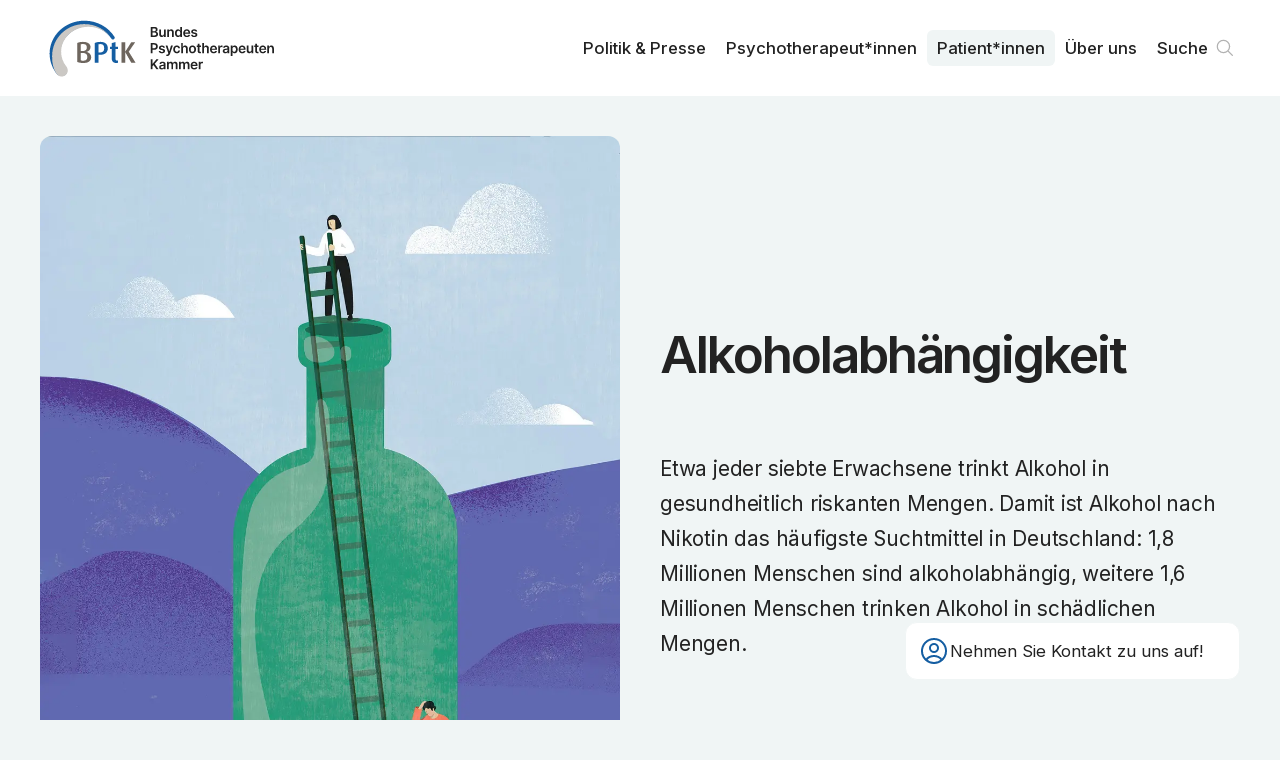

--- FILE ---
content_type: text/html; charset=utf-8
request_url: https://www.bptk.de/psychische-krankheiten/alkoholabhaengigkeit/
body_size: 10298
content:
<!DOCTYPE html><html lang="de"><head><meta charSet="utf-8" data-next-head=""/><meta name="viewport" content="width=device-width" data-next-head=""/><link rel="preload" href="/_next/static/media/bptk-bildmarke.338ed1bf.svg" as="image" data-next-head=""/><link rel="preload" href="/_next/static/media/bptk-wortmarke.6fec8bb9.svg" as="image" data-next-head=""/><title data-next-head="">Alkoholabhängigkeit – BPtK</title><meta name="description" content="Etwa jeder siebte Erwachsene trinkt Alkohol in gesundheitlich riskanten Mengen. Damit ist Alkohol nach Nikotin das häufigste Suchtmittel in Deutschland: 1,8 Millionen Menschen sind alkoholabhängig, weitere 1,6 Millionen Menschen trinken Alkohol in schädlichen Mengen." data-next-head=""/><link rel="canonical" href="https://www.bptk.de/psychische-krankheiten/alkoholabhaengigkeit" data-next-head=""/><meta property="og:type" content="article" data-next-head=""/><meta property="og:locale" content="de_DE" data-next-head=""/><meta property="og:url" content="https://www.bptk.de/psychische-krankheiten/alkoholabhaengigkeit" data-next-head=""/><meta property="og:site_name" content="BPtK" data-next-head=""/><meta property="og:title" content="Alkoholabhängigkeit" data-next-head=""/><meta property="og:description" content="Etwa jeder siebte Erwachsene trinkt Alkohol in gesundheitlich riskanten Mengen. Damit ist Alkohol nach Nikotin das häufigste Suchtmittel in Deutschland: 1,8 Millionen Menschen sind alkoholabhängig, weitere 1,6 Millionen Menschen trinken Alkohol in schädlichen Mengen." data-next-head=""/><meta property="og:image" content="https://api.bptk.de/uploads/ogimage_flasche_b6d1463135.jpg" data-next-head=""/><meta property="article:section" content="Psychische Krankheiten" data-next-head=""/><meta name="twitter:card" content="summary_large_image" data-next-head=""/><meta name="twitter:site" content="@site" data-next-head=""/><meta name="twitter:creator" content="@handle" data-next-head=""/><meta name="twitter:title" content="Alkoholabhängigkeit" data-next-head=""/><meta name="twitter:description" content="Etwa jeder siebte Erwachsene trinkt Alkohol in gesundheitlich riskanten Mengen. Damit ist Alkohol nach Nikotin das häufigste Suchtmittel in Deutschland: 1,8 Millionen Menschen sind alkoholabhängig, weitere 1,6 Millionen Menschen trinken Alkohol in schädlichen Mengen." data-next-head=""/><meta name="twitter:image" content="https://api.bptk.de/uploads/ogimage_flasche_b6d1463135.jpg" data-next-head=""/><link rel="icon" type="image/png" sizes="16x16" href="https://www.bptk.de/icons/favicon-16x16.png"/><link rel="icon" type="image/png" sizes="32x32" href="https://www.bptk.de/icons/favicon-32x32.png"/><link rel="apple-touch-icon" sizes="60x60" href="https://www.bptk.de/icons/apple-touch-icon-60x60.png"/><link rel="apple-touch-icon" sizes="76x76" href="https://www.bptk.de/icons/apple-touch-icon-76x76.png"/><link rel="apple-touch-icon" sizes="120x120" href="https://www.bptk.de/icons/apple-touch-icon-120x120.png"/><link rel="apple-touch-icon" sizes="152x152" href="https://www.bptk.de/icons/apple-touch-icon-152x152.png"/><link rel="apple-touch-icon" sizes="180x180" href="https://www.bptk.de/icons/apple-touch-icon-180x180.png"/><link rel="manifest" href="https://www.bptk.de/manifest.json"/><link rel="mask-icon" href="/icons/safari-pinned-tab.svg" color="#ffffff"/><meta name="msapplication-TileColor"/><meta name="msapplication-navbutton-color" content="#ffffff"/><meta name="msapplication-TileColor"/><meta name="theme-color"/><meta name="apple-mobile-web-app-title" content="BPtK"/><meta name="mobile-web-app-capable" content="yes"/><meta name="apple-mobile-web-app-status-bar-style" content="black-translucent"/><link href="icon/touch-icon-start-up-320x480.png" rel="apple-touch-startup-image"/><link rel="preload" href="/_next/static/media/83afe278b6a6bb3c-s.p.3a6ba036.woff2" as="font" type="font/woff2" crossorigin="anonymous" data-next-font="size-adjust"/><link rel="preload" href="/_next/static/chunks/833d7be78cf3ff12.css" as="style"/><link rel="stylesheet" href="/_next/static/chunks/833d7be78cf3ff12.css" data-n-g=""/><noscript data-n-css=""></noscript><script src="/_next/static/chunks/4a7d2b935920da2a.js" defer=""></script><script src="/_next/static/chunks/dacecbcb8589ffc0.js" defer=""></script><script src="/_next/static/chunks/f469c6bdce30310c.js" defer=""></script><script src="/_next/static/chunks/54911c9fd04721d3.js" defer=""></script><script src="/_next/static/chunks/f143e85af0965fac.js" defer=""></script><script src="/_next/static/chunks/c3f604223a40a69a.js" defer=""></script><script src="/_next/static/chunks/cc49d95e548161f0.js" defer=""></script><script src="/_next/static/chunks/turbopack-08f2c5bb156b66a3.js" defer=""></script><script src="/_next/static/chunks/bafa693b098e2ebe.js" defer=""></script><script src="/_next/static/chunks/0f226c713edfbe29.js" defer=""></script><script src="/_next/static/chunks/0059bebd528c29e5.js" defer=""></script><script src="/_next/static/chunks/turbopack-cb5e593edd2282f5.js" defer=""></script><script src="/_next/static/zKghLW8HcfId6KlJ8LRhD/_ssgManifest.js" defer=""></script><script src="/_next/static/zKghLW8HcfId6KlJ8LRhD/_buildManifest.js" defer=""></script></head><body><link rel="preload" as="image" href="/_next/static/media/bptk-bildmarke.338ed1bf.svg"/><link rel="preload" as="image" href="/_next/static/media/bptk-wortmarke.6fec8bb9.svg"/><div id="__next"><div class="fixed z-50 top-0 inset-x-0 bg-white print:bg-transparent font-sans inter_b9b6c3b4-module__GbT-rW__variable"><nav class="max-w-screen-3xl mx-auto transition-all sidepadding flex gap-sm justify-between items-start h-24 print:!h-16"><a class="sr-only absolute left-0 mr-c-2 top-1 z-50" href="#content">Zum Inhalt springen</a><a title="Zur Startseite navigieren" class="h-full flex gap-sm items-center group" href="/"><img alt="Signet der BundesPsychoTherapeutenkammen" aria-hidden="true" width="106" height="69" decoding="async" data-nimg="1" class="h-[60%] transition group-hover:scale-104 w-max" style="color:transparent" src="/_next/static/media/bptk-bildmarke.338ed1bf.svg"/><img alt="Signet der BundesPsychoTherapeutenkammen" aria-hidden="true" width="132" height="46" decoding="async" data-nimg="1" class="h-[45%] w-max transition print:!hidden" style="color:transparent" src="/_next/static/media/bptk-wortmarke.6fec8bb9.svg"/></a><ul class="hidden print:!hidden lg:flex h-full font-sans relative z-10 transition max-md:hidden gap-1 justify-self-end items-center"><li class="relative inline-block text-left group font-medium"><a class="inline-flex w-full font-md px-2.5 py-1.5 rounded-md group-hover:bg-offwhite group-hover:text-black transition-custom" href="/politik-und-presse/">Politik & Presse</a></li><li class="relative inline-block text-left group font-medium"><a class="inline-flex w-full font-md px-2.5 py-1.5 rounded-md group-hover:bg-offwhite group-hover:text-black transition-custom" href="/psychotherapeut-innen/">Psycho­therapeut*innen</a></li><li class="relative inline-block text-left group font-medium"><a class="inline-flex w-full font-md px-2.5 py-1.5 rounded-md group-hover:bg-offwhite group-hover:text-black transition-custom bg-offwhite" href="/patient-innen/">Patient*innen</a></li><li class="relative inline-block text-left group font-medium"><a class="inline-flex w-full font-md px-2.5 py-1.5 rounded-md group-hover:bg-offwhite group-hover:text-black transition-custom" href="/ueber-uns/">Über uns</a></li><li><div class="fixed z-30 right-5 bottom-5 sm:right-10 sm:bottom-10 font-sans print:!hidden inter_b9b6c3b4-module__GbT-rW__variable"><div class="px-3 rounded-xl py-3 card-border border-offwhite bg-white backdrop-blur-md sm:w-[320px] md:w-[335px] group"><div role="button" tabindex="0" aria-label="Kontaktdaten anzeigen" class="flex items-center gap-2 relative z-2 md:group-hover:opacity-0 transition cursor-pointer"><svg xmlns="http://www.w3.org/2000/svg" fill="none" viewBox="0 0 24 24" stroke-width="1.5" stroke="currentColor" aria-hidden="true" data-slot="icon" class="w-8 text-main"><path stroke-linecap="round" stroke-linejoin="round" d="M17.982 18.725A7.488 7.488 0 0 0 12 15.75a7.488 7.488 0 0 0-5.982 2.975m11.963 0a9 9 0 1 0-11.963 0m11.963 0A8.966 8.966 0 0 1 12 21a8.966 8.966 0 0 1-5.982-2.275M15 9.75a3 3 0 1 1-6 0 3 3 0 0 1 6 0Z"></path></svg><h3 class="font-md pr-2 max-sm:hidden">Nehmen Sie Kontakt zu uns auf!</h3></div></div></div></li><li><a class="font-md font-medium relative flex items-center group pl-2.5 pr-8 py-1.5 hover:bg-offwhite hover:text-black transition-custom rounded-md" href="/suche/">Suche<svg viewBox="0 0 100 100" xmlns="http://www.w3.org/2000/svg" class="absolute right-0 flex-shrink-0 w-8 stroke-grey stroke-[4]"><path d="M76 73L61.823 58.823M61.823 58.823C65.3024 55.3436 67.4545 50.5367 67.4545 45.2273C67.4545 34.6083 58.8462 26 48.2273 26C37.6083 26 29 34.6083 29 45.2273C29 55.8462 37.6083 64.4545 48.2273 64.4545C53.5367 64.4545 58.3435 62.3025 61.823 58.823Z" fill="none" stroke-linecap="round" stroke-linejoin="round"></path></svg></a></li></ul><button tabindex="0" aria-haspopup="dialog" aria-expanded="false" aria-label="Haupt-Navigation öffnen" class="lg:hidden self-center flex relative h-8 w-8 items-center cursor-pointer transition-transform hover:scale-105"><span class="block absolute left-0 right-0 h-[2px] origin-center bg-main transition duration-500 -translate-y-1.5"></span><span class="block absolute left-0 right-0 h-[2px] origin-center bg-main transition duration-500"></span><span class="block absolute left-0 right-0 h-[2px] origin-center bg-main transition duration-500 translate-y-1.5"></span></button></nav></div><div class="relative z-10 flex flex-col pt-24 print:!p-0 print:!left-10 font-sans inter_b9b6c3b4-module__GbT-rW__variable"><main id="content"><header class="flex-grow items-start bg-offwhite"><div class="sidepadding max-w-screen-3xl mx-auto py-10 pb-16 sm:py-20 grid lg:grid-cols-2 gap-md content-center !pt-10 print:!pt-0 print:!max-w-xl"><div class="grid max-w-3xl mx-auto self-center gap-sm xl:gap-md w-full overflow-hidden order-1 md:order-2 print:!order-2"><h1 class="font-article-headline mb-[0.5em] print:mb-[0.2em] overflow-hidden text-balance">Alkoholabhängigkeit</h1><p class="w-full font-article-subhead overflow-hidden text-balance">Etwa jeder siebte Erwachsene trinkt Alkohol in gesundheitlich riskanten Mengen. Damit ist Alkohol nach Nikotin das häufigste Suchtmittel in Deutschland: 1,8 Millionen Menschen sind alkoholabhängig, weitere 1,6 Millionen Menschen trinken Alkohol in schädlichen Mengen.</p></div><div class="flex flex-col gap-3 order-2 md:order-1 print:!order-1 mx-auto w-full max-xl:max-w-3xl print:!max-w-xl"><img alt="Für dieses Bild ist leider keine Beschreibung vorhanden." loading="lazy" width="1628" height="2000" decoding="async" data-nimg="1" class="w-full rounded-xl print:!max-h-[20vh] print:!self-start print:!w-auto  aspect-square object-cover" style="color:transparent" sizes="(max-width: 767px) 100vw, (max-width: 1680px) 70vw, 1048px" srcSet="/_next/image/?url=https%3A%2F%2Fapi.bptk.de%2Fuploads%2Fflasche_b6d1463135.jpg&amp;w=640&amp;q=75 640w, /_next/image/?url=https%3A%2F%2Fapi.bptk.de%2Fuploads%2Fflasche_b6d1463135.jpg&amp;w=750&amp;q=75 750w, /_next/image/?url=https%3A%2F%2Fapi.bptk.de%2Fuploads%2Fflasche_b6d1463135.jpg&amp;w=828&amp;q=75 828w, /_next/image/?url=https%3A%2F%2Fapi.bptk.de%2Fuploads%2Fflasche_b6d1463135.jpg&amp;w=1080&amp;q=75 1080w, /_next/image/?url=https%3A%2F%2Fapi.bptk.de%2Fuploads%2Fflasche_b6d1463135.jpg&amp;w=1200&amp;q=75 1200w, /_next/image/?url=https%3A%2F%2Fapi.bptk.de%2Fuploads%2Fflasche_b6d1463135.jpg&amp;w=1920&amp;q=75 1920w, /_next/image/?url=https%3A%2F%2Fapi.bptk.de%2Fuploads%2Fflasche_b6d1463135.jpg&amp;w=2048&amp;q=75 2048w, /_next/image/?url=https%3A%2F%2Fapi.bptk.de%2Fuploads%2Fflasche_b6d1463135.jpg&amp;w=3840&amp;q=75 3840w" src="/_next/image/?url=https%3A%2F%2Fapi.bptk.de%2Fuploads%2Fflasche_b6d1463135.jpg&amp;w=3840&amp;q=75"/></div></div></header><section class="flex-grow items-start bg-offwhite print:h-0"><div class="sidepadding max-w-screen-3xl mx-auto py-10 pb-16 sm:py-20 grid print:!grid-cols-1 xl:grid-cols-12 !pt-0 gap-md print:!max-w-xl"><main class="xl:order-2 xl:col-span-8 relative z-10 mx-auto max-w-3xl w-full content-start grid gap-md"><div class="overflow-hidden"><p class="font-text [&amp;:not(.noInitial)]:initial mb-[1.5em] last:mb-0 [&amp;&gt;a]:link hyphenation">Alkoholabhängigkeit kommt in allen sozialen Schichten vor. Männer trinken deutlich mehr Alkohol als Frauen und erkranken deshalb auch mehr als doppelt so häufig wie Frauen an einer Abhängigkeit.</p><p class="font-text [&amp;:not(.noInitial)]:initial mb-[1.5em] last:mb-0 [&amp;&gt;a]:link hyphenation">Auch Jugendliche trinken in erheblichen und oft schädlichen Mengen Alkohol. Im Alter von 17 Jahren nehmen bereits zwei von drei Jungen und zwei von fünf Mädchen regelmäßig Alkohol zu sich. Zusätzlich haben rund 2,5 Millionen Kinder alkoholabhängige Eltern. Bei Kindern aus suchtbelasteten Familien ist das Risiko, selbst süchtig zu werden, drei- bis viermal so groß wie bei anderen Kindern. Trinken Kinder und Jugendliche Alkohol, ist dies besonders problematisch, weil ihre körperliche und geistige Entwicklung noch nicht abgeschlossen ist. So kann durch regelmäßigen Alkoholkonsum die Entwicklung des Gehirns gestört werden.</p><h2 class="[&amp;.level-2]:font-xl [&amp;.level-3]:font-lg [&amp;.level-4]:font-lg [&amp;.level-5]:font-md [&amp;.level-5]:font-bold hyphenation mt-[2em] [figure+&amp;]:mt-0 mb-[1.5em] first:mt-0 level-2">Ursachen und Risikofaktoren</h2><p class="font-text [&amp;:not(.noInitial)]:initial mb-[1.5em] last:mb-0 [&amp;&gt;a]:link hyphenation outdentInitial">In geringer Menge wirkt Alkohol in der Regel anregend, kann helfen, Hemmungen und Ängste abzubauen, und die Kontakt- und Kommunikationsbereitschaft fördern. Bei größeren Mengen kommt es zu einer Vergiftung, die die Wahrnehmung stört und die Koordinationsfähigkeit sowie das Sprechen beeinträchtigt. Außerdem sinkt die Selbstkontrolle und Reizbarkeitsschwelle, weshalb aggressive Straftaten oft unter Alkoholeinfluss begangen werden. Bei einem sehr hohen Alkoholgehalt im Blut kann es zum Koma mit tödlichem Ausgang kommen. Bei regelmäßig hohem Konsum kommt es in praktisch allen Geweben zu Zellschädigungen, insbesondere aber in der Leber.</p><p class="font-text [&amp;:not(.noInitial)]:initial mb-[1.5em] last:mb-0 [&amp;&gt;a]:link hyphenation outdentInitial">Eine Alkoholabhängigkeit entwickelt sich schleichend. Jeder Mensch kann durch häufigen Alkoholkonsum allmählich süchtig werden. Die folgenden Faktoren können aus riskanten Trinkgewohnheiten mit der Zeit eine Alkoholabhängigkeit werden lassen:</p><ul class="ul font-text mb-[2em] relative pl-[2em] [&amp;&gt;li&gt;a]:link [&amp;&gt;li]:hyphenation [&amp;&gt;li]:before:absolute [&amp;&gt;li]:before:left-0 [&amp;&gt;li]:before:text-main [&amp;.ul&gt;li]:before:content-[&#x27;•&#x27;] [&amp;.ol&gt;li]:before:content-[counter(ol)_&#x27;.&#x27;] [&amp;.ol&gt;li]:before:normal-nums"><li>Körperliche Gewöhnung:&nbsp;Regelmäßiger Konsum größerer Mengen führt dazu, dass sich der Körper an Alkohol gewöhnt. Dadurch müssen immer größere Mengen getrunken werden, um eine angenehme Wirkung zu erleben.</li><li>Entzugssymptome:&nbsp;Wenn nicht ausreichend getrunken wird, treten Entzugserscheinungen wie Zittern, Schweißausbrüche oder Unruhe auf und verstärken das Verlangen, erneut zu trinken.</li><li>Verstärkereffekte: Alkohol aktiviert das Belohnungssystem im Gehirn. Dies führt dazu, dass sich die Motivation erhöht, wieder Alkohol zu trinken oder sich in Situationen zu begeben, in denen Alkohol getrunken wird.</li><li>Soziale Akzeptanz: Wird im sozialen Umfeld viel getrunken und gilt ein Rausch als unbedenklich, kann dies Alkoholerkrankung fördern.</li></ul><p class="font-text [&amp;:not(.noInitial)]:initial mb-[1.5em] last:mb-0 [&amp;&gt;a]:link hyphenation noInitial outdentInitial">Eine bestimmte Persönlichkeitsstruktur, Vererbung oder ein schweres Schicksal&nbsp;allein&nbsp;führen nicht zu einer Alkoholabhängigkeit.</p><h2 class="[&amp;.level-2]:font-xl [&amp;.level-3]:font-lg [&amp;.level-4]:font-lg [&amp;.level-5]:font-md [&amp;.level-5]:font-bold hyphenation mt-[2em] [figure+&amp;]:mt-0 mb-[1.5em] first:mt-0 level-2">Symptome</h2><p class="font-text [&amp;:not(.noInitial)]:initial mb-[1.5em] last:mb-0 [&amp;&gt;a]:link hyphenation outdentInitial">Nicht jede, die* gelegentlich oder regelmäßig Alkohol trinkt, hat eine Alkoholstörung. Entscheidend ist, ob der Alkoholkonsum schon die Gesundheit gefährdet oder bereits Schäden vorliegen. Warnsignale sind beispielsweise, wenn Menschen:</p><ul class="ul font-text mb-[2em] relative pl-[2em] [&amp;&gt;li&gt;a]:link [&amp;&gt;li]:hyphenation [&amp;&gt;li]:before:absolute [&amp;&gt;li]:before:left-0 [&amp;&gt;li]:before:text-main [&amp;.ul&gt;li]:before:content-[&#x27;•&#x27;] [&amp;.ol&gt;li]:before:content-[counter(ol)_&#x27;.&#x27;] [&amp;.ol&gt;li]:before:normal-nums"><li>das Gefühl haben, zu oft oder zu viel zu trinken,</li><li>Schuldgefühle aufgrund des eigenen Alkoholkonsums haben,</li><li>das Gefühl haben, mit dem Trinken nicht mehr aufhören zu können,</li><li>den täglichen Anforderungen nicht mehr nachkommen können,</li><li>jemanden unter Alkoholeinfluss verletzt haben,</li><li>von Dritten auf das eigene Trinkverhalten angesprochen wurden oder</li><li>Zweifel haben, ob sie unter einer Alkoholerkrankung leiden.</li></ul><h2 class="[&amp;.level-2]:font-xl [&amp;.level-3]:font-lg [&amp;.level-4]:font-lg [&amp;.level-5]:font-md [&amp;.level-5]:font-bold hyphenation mt-[2em] [figure+&amp;]:mt-0 mb-[1.5em] first:mt-0 level-2">Beratung und frühzeitige Hilfen</h2><p class="font-text [&amp;:not(.noInitial)]:initial mb-[1.5em] last:mb-0 [&amp;&gt;a]:link hyphenation">Jede, die* sich unsicher ist, ob ihr Alkoholtrinken bereits seine Gesundheit gefährdet, kann sich in einer psychotherapeutischen Sprechstunde beraten lassen. In einem Gespräch, das der Schweigepflicht der Psychotherapeut*in unterliegt, können der Alkoholkonsum und die damit verbundenen Risiken besprochen werden.</p><p class="font-text [&amp;:not(.noInitial)]:initial mb-[1.5em] last:mb-0 [&amp;&gt;a]:link hyphenation outdentInitial">Trinkt jemand zu viel, ist aber noch nicht abhängig, bietet die Psychotherapeutin oder der Psychotherapeut mehrere Gespräche über den Alkoholkonsum an. Dabei geht es darum zu besprechen, wann und warum Alkohol getrunken wird und wie er hilft, Spannungen abzubauen. Ebenso wird aber auch klar gemacht, wie der Alkohol es immer schwieriger macht, täglichen Anforderungen zu genügen, welche körperlichen Risiken er mit sich bringt und warum es besser sein könnte, etwas dagegen zu unternehmen. Es geht vor allem erst einmal darum, den eigenen Alkoholkonsum besser einzuschätzen.</p><p class="font-text [&amp;:not(.noInitial)]:initial mb-[1.5em] last:mb-0 [&amp;&gt;a]:link hyphenation outdentInitial">Solche Gespräche bieten nicht nur Psychotherapeut*innen an, sondern auch Suchtberatungsstellen und Selbsthilfegruppen. Für manche ist auch die Hausärzt*in die richtige Ansprechpartner*in. Eine Ärztin oder ein Arzt kann auch die Leberwerte im Blut bestimmen lassen und überprüfen, ob bereits körperliche Schädigungen vorliegen.</p><h2 class="[&amp;.level-2]:font-xl [&amp;.level-3]:font-lg [&amp;.level-4]:font-lg [&amp;.level-5]:font-md [&amp;.level-5]:font-bold hyphenation mt-[2em] [figure+&amp;]:mt-0 mb-[1.5em] first:mt-0 level-2">Therapie</h2><p class="font-text [&amp;:not(.noInitial)]:initial mb-[1.5em] last:mb-0 [&amp;&gt;a]:link hyphenation outdentInitial">Bei einer Alkoholabhängigkeit ist eine intensivere Hilfe notwendig. In der Regel geht es dann um eine Behandlung in einer speziellen Suchtklinik. Manchmal ist aber auch eine ambulante Behandlung in einer psychotherapeutischen Praxis oder Beratungsstelle möglich.</p><p class="font-text [&amp;:not(.noInitial)]:initial mb-[1.5em] last:mb-0 [&amp;&gt;a]:link hyphenation outdentInitial">Entzugsbehandlung:&nbsp;Die Behandlung beginnt mit dem körperlichen Entzug, der meist in einem Krankenhaus durchgeführt wird. Dabei wird der Alkohol abrupt abgesetzt. Dies kann zu heftigen körperlichen Reaktionen führen. Deshalb sollte ein solcher Entzug immer unter ärztlicher Aufsicht erfolgen.</p><p class="font-text [&amp;:not(.noInitial)]:initial mb-[1.5em] last:mb-0 [&amp;&gt;a]:link hyphenation">Wenn jedoch keine schweren körperlichen Reaktionen zu erwarten sind, ist auch eine ambulante Entzugsbehandlung möglich. Dafür sollte die Patient*in sich allerdings ausgesprochen sicher sein, dass sie den körperlich anstrengenden Entzug auch durchhält. Hilfreich ist auch, wenn Familie oder Freund*innen die Kranke* dabei unterstützen können.</p><p class="font-text [&amp;:not(.noInitial)]:initial mb-[1.5em] last:mb-0 [&amp;&gt;a]:link hyphenation outdentInitial">Der stationäre Entzug dauert 8 bis 14 Tage. Es ist sinnvoll, sich dabei auch schon psychotherapeutisch begleiten zu lassen („qualifizierte Entzugsbehandlung“).</p><p class="font-text [&amp;:not(.noInitial)]:initial mb-[1.5em] last:mb-0 [&amp;&gt;a]:link hyphenation outdentInitial">Entwöhnungsbehandlung:&nbsp;Nach dem Entzug lernt eine Patient*in, dauerhaft keinen Alkohol zu trinken (Abstinenz). Eine solche Entwöhnungsbehandlung dauert in der Regel zwischen acht Wochen und mehreren Monaten und findet in den Rehakliniken der Rentenversicherung statt.</p><p class="font-text [&amp;:not(.noInitial)]:initial mb-[1.5em] last:mb-0 [&amp;&gt;a]:link hyphenation outdentInitial">Nachsorge:&nbsp;Auch nach einer Entwöhnung bleibt ein alkoholkranker Mensch noch immer gefährdet. Erfahrungsgemäß dauert es ein weiteres Jahr, bis sie oder er stabil abstinent ist. Deshalb ist es in dieser Zeit ratsam, eine Selbsthilfegruppe zu besuchen und sich auch von einer Psychotherapeutin oder einem Psychotherapeuten weiter behandeln zu lassen. Das, was eine Patient*in in der Klinik gelernt hat, muss sie erst noch im Alltag anwenden lernen. Eine solche Nachsorge bieten niedergelassene Psychotherapeut*innen oder Suchtberatungsstellen an.</p><h2 class="[&amp;.level-2]:font-xl [&amp;.level-3]:font-lg [&amp;.level-4]:font-lg [&amp;.level-5]:font-md [&amp;.level-5]:font-bold hyphenation mt-[2em] [figure+&amp;]:mt-0 mb-[1.5em] first:mt-0 level-2">Heilungschancen</h2><p class="font-text [&amp;:not(.noInitial)]:initial mb-[1.5em] last:mb-0 [&amp;&gt;a]:link hyphenation outdentInitial">Eine Alkoholabhängigkeit verläuft nicht nach einem einheitlichen Muster: Manchmal verschlechtert sich die Erkrankung ständig, manchmal wechseln schwere Trinkphasen und kontrollierter Alkoholkonsum, selten gelingt es, ohne Behandlung dauerhaft auf den Alkohol zu verzichten.</p><p class="font-text [&amp;:not(.noInitial)]:initial mb-[1.5em] last:mb-0 [&amp;&gt;a]:link hyphenation outdentInitial">Nur 10 bis 20 Prozent der Alkoholabhängigen lassen sich überhaupt professionell behandeln. In der Regel leidet eine alkoholabhängige Patient*in bereits seit 14 Jahren an dieser Erkrankung, bevor sie eine Behandlung beginnt.</p><p class="font-text [&amp;:not(.noInitial)]:initial mb-[1.5em] last:mb-0 [&amp;&gt;a]:link hyphenation">Wenn eine Patient*in nach einem körperlichen Entzug nicht weiterbehandelt wird, liegt die Wahrscheinlichkeit für einen Rückfall innerhalb des kommenden Jahres bei 90 Prozent. Findet anschließend eine Entwöhnungsbehandlung statt, steigen die Chancen, dass wieder ein Leben ohne Alkohol gelingt, deutlich. Zwischen 41 und 77 Prozent der Patient*innen, die in einer Rehaklinik behandelt wurden, sind auch ein Jahr danach nicht rückfällig geworden.</p><h2 class="[&amp;.level-2]:font-xl [&amp;.level-3]:font-lg [&amp;.level-4]:font-lg [&amp;.level-5]:font-md [&amp;.level-5]:font-bold hyphenation mt-[2em] [figure+&amp;]:mt-0 mb-[1.5em] first:mt-0 level-2">Literatur</h2><ul class="ul font-text mb-[2em] relative pl-[2em] [&amp;&gt;li&gt;a]:link [&amp;&gt;li]:hyphenation [&amp;&gt;li]:before:absolute [&amp;&gt;li]:before:left-0 [&amp;&gt;li]:before:text-main [&amp;.ul&gt;li]:before:content-[&#x27;•&#x27;] [&amp;.ol&gt;li]:before:content-[counter(ol)_&#x27;.&#x27;] [&amp;.ol&gt;li]:before:normal-nums"><li>Lampert T, Thamm M (2007). Tabak-, Alkohol- und Drogenkonsum von Jugendlichen in Deutschland – Ergebnisse des Kinder- und Jugendgesundheitssurveys (KiGGS). Bundesgesundheitsblatt 50: 600 – 608.</li><li>Lindenmeyer, J (2004): Ratgeber Alkoholabhängigkeit, Hogrefe Verlag.</li><li>Lindenmeyer, J (2010): Lieber schlau als blau – Entstehung und Behandlung von Alkohol- und Medikamentenabhängigkeit, Beltz-Verlag.</li><li>Schneider, R (2009): Die Suchtfibel: Wie Abhängigkeit entsteht und wie man sich daraus befreit. Informationen für Betroffene, Angehörige und Interessierte, Schneider Verlag Hohengehren.</li><li><a href="http://www.rki.de/DE/Content/Gesundheitsmonitoring/Gesundheitsberichterstattung/GBEDownloadsT/alkoholkonsum.html;jsessionid=C33D58D5446EC545D8A2BBF00B4876D0.2_cid372?nn=2370692">www.rki.de/DE/Content/Gesundheitsmonitoring/Gesundheitsberichterstattung/GBEDownloadsT/alkoholkonsum.html;jsessionid=C33D58D5446EC545D8A2BBF00B4876D0.2_cid372?nn=2370692</a>.</li><li><a href="http://www.bptk.de/wp-content/uploads/2019/01/20160815_bptk-standpunkt_alkohol.pdf" target="_blank">www.bptk.de/wp-content/uploads/2019/01/20160815_bptk-standpunkt_alkohol.pdf</a></li><li><a href="http://www.sucht.de/tl_files/pdf/veroeffentlichungen/Zahlen%20und%20Fakten/1_Alkohol-Daten&amp;Fakten_2015.pdf" target="_blank">www.sucht.de/tl_files/pdf/veroeffentlichungen/Zahlen%20und%20Fakten/1_Alkohol-Daten&amp;Fakten_2015.pdf</a></li></ul></div></main><aside class="xl:order-1 xl:col-span-2 xl:sticky top-[5.5rem] self-start print:!hidden card-sm card-border grid xl:gap-10 max-w-3xl w-full justify-self-center"><div class="grid gap-sm relative justify-center"><h4 class="font-sm">Beitrag teilen:</h4><div class="flex flex-wrap gap-xs justify-start"><a href="https://twitter.com/share?url=https://www.bptk.de/psychische-krankheiten/alkoholabhaengigkeit" target="_blank" aria-label="Beitrag auf Twitter teilen" class="w-10 h-10 flex-shrink-0 backdrop-blur-md rounded-full [&amp;&gt;svg]:fill-main [&amp;&gt;svg]:w-full border border-grey hover:border-main transition"><svg xmlns="http://www.w3.org/2000/svg" viewBox="0 0 100 100"><path d="M64.2,27.9h7.5L55.2,46.6l19.3,25.5H59.4L47.5,56.7L34,72.1h-7.5L43.9,52L25.5,27.9H41L51.7,42L64.2,27.9z M61.6,67.7h4.2  l-27-35.6h-4.5L61.6,67.7z"></path></svg></a><a href="https://www.facebook.com/sharer/sharer.php?u=https://www.bptk.de/psychische-krankheiten/alkoholabhaengigkeit" target="_blank" aria-label="Beitrag auf Facebook teilen" class="w-10 h-10 flex-shrink-0 backdrop-blur-md rounded-full [&amp;&gt;svg]:fill-main [&amp;&gt;svg]:w-full border border-grey hover:border-main transition"><svg viewBox="0 0 100 100" fill="none" xmlns="http://www.w3.org/2000/svg"><path d="M54.2452 78V52.4267H62.5548L63.8194 42.5333H54.2452V36.1867C54.2452 33.3867 54.9677 31.3333 58.9419 31.3333H64V22.3733C63.0968 22.1867 60.0258 22 56.5936 22C49.1871 22 44.129 26.6667 44.129 35.0667V42.5333H36V52.4267H44.3097V78H54.2452Z"></path></svg></a><a href="mailto:?subject=»Alkoholabhängigkeit« von bptk.de&amp;body=https://www.bptk.de/psychische-krankheiten/alkoholabhaengigkeit" aria-label="Beitrag als E-Mail versenden" class="w-10 h-10 flex-shrink-0 backdrop-blur-md rounded-full [&amp;&gt;svg]:stroke-main [&amp;&gt;svg&gt;path]:stroke-[4] border border-grey hover:border-main transition"><svg viewBox="0 0 100 100" fill="none" xmlns="http://www.w3.org/2000/svg"><path d="M75 36.55V62.45C75 65.5152 72.3654 68 69.1154 68H29.8846C26.6346 68 24 65.5152 24 62.45V36.55M75 36.55C75 33.4848 72.3654 31 69.1154 31H29.8846C26.6346 31 24 33.4848 24 36.55M75 36.55V37.1487C75 39.076 73.9399 40.8653 72.1995 41.8754L52.5841 53.26C50.6928 54.3577 48.3072 54.3577 46.4159 53.26L26.8005 41.8754C25.0601 40.8653 24 39.076 24 37.1487V36.55" stroke-width="4"></path></svg></a><button aria-label="Beitrag ausdrucken" class="w-10 h-10 flex-shrink-0 backdrop-blur-md rounded-full flex items-center justify-center border border-grey hover:border-main transition"><svg xmlns="http://www.w3.org/2000/svg" fill="none" viewBox="0 0 24 24" stroke-width="1.5" stroke="currentColor" aria-hidden="true" data-slot="icon" class="w-6 h-6 text-main"><path stroke-linecap="round" stroke-linejoin="round" d="M6.72 13.829c-.24.03-.48.062-.72.096m.72-.096a42.415 42.415 0 0 1 10.56 0m-10.56 0L6.34 18m10.94-4.171c.24.03.48.062.72.096m-.72-.096L17.66 18m0 0 .229 2.523a1.125 1.125 0 0 1-1.12 1.227H7.231c-.662 0-1.18-.568-1.12-1.227L6.34 18m11.318 0h1.091A2.25 2.25 0 0 0 21 15.75V9.456c0-1.081-.768-2.015-1.837-2.175a48.055 48.055 0 0 0-1.913-.247M6.34 18H5.25A2.25 2.25 0 0 1 3 15.75V9.456c0-1.081.768-2.015 1.837-2.175a48.041 48.041 0 0 1 1.913-.247m10.5 0a48.536 48.536 0 0 0-10.5 0m10.5 0V3.375c0-.621-.504-1.125-1.125-1.125h-8.25c-.621 0-1.125.504-1.125 1.125v3.659M18 10.5h.008v.008H18V10.5Zm-3 0h.008v.008H15V10.5Z"></path></svg></button></div></div></aside><aside class="xl:order-3 xl:col-span-2 xl:sticky top-[5.5rem] self-start print:!hidden min-w-[14rem] card-sm card-border !gap-10 grid sm:max-xl:grid-cols-2 w-full max-w-3xl justify-self-center"><h3 class="font-lg hyphenation">Weitere Psychische Krankheiten</h3><ul class="grid gap-sm sm:max-xl:line-left-outside first:before:hidden"><li class="line-bottom after:-bottom-2.5 last:line-y-none"><a class="flex flex-col gap-xs group" href="/psychische-krankheiten/alkoholabhaengigkeit/"><p class="font-lg xl:font-md font-semibold group-hover:text-main hyphenation">Alkoholabhängigkeit</p></a></li><li class="line-bottom after:-bottom-2.5 last:line-y-none"><a class="flex flex-col gap-xs group" href="/psychische-krankheiten/angststoerungen/"><p class="font-lg xl:font-md font-semibold group-hover:text-main hyphenation">Angststörungen</p></a></li><li class="line-bottom after:-bottom-2.5 last:line-y-none"><a class="flex flex-col gap-xs group" href="/psychische-krankheiten/depression/"><p class="font-lg xl:font-md font-semibold group-hover:text-main hyphenation">Depression</p></a></li><li class="line-bottom after:-bottom-2.5 last:line-y-none"><a class="flex flex-col gap-xs group" href="/psychische-krankheiten/esstoerungen/"><p class="font-lg xl:font-md font-semibold group-hover:text-main hyphenation">Esstörungen</p></a></li><li class="line-bottom after:-bottom-2.5 last:line-y-none"><a class="flex flex-col gap-xs group" href="/psychische-krankheiten/schizophrenie/"><p class="font-lg xl:font-md font-semibold group-hover:text-main hyphenation">Schizophrenie</p></a></li></ul><a class="group button-sm text-black border-grey hover:button-main-transparent font-xs self-end" href="/psychische-krankheiten/">Alle ansehen<svg xmlns="http://www.w3.org/2000/svg" fill="none" viewBox="0 0 24 24" stroke-width="1.5" stroke="currentColor" aria-hidden="true" data-slot="icon" class="flex-shrink-0 w-5 text-grey contrast-more:text-black group-hover:text-main transition group-hover:translate-x-1"><path stroke-linecap="round" stroke-linejoin="round" d="M13.5 4.5 21 12m0 0-7.5 7.5M21 12H3"></path></svg></a></aside></div></section></main></div></div><script id="__NEXT_DATA__" type="application/json">{"props":{"pageProps":{"initialState":{"menueIsOpened":false,"showNewsletterQuicklink":true,"settings":{"socialmedia":[{"id":2905,"text":"instagram","url":"https://www.instagram.com/bptkpolitik/"},{"id":2945,"text":"linkedin","url":"https://linkedin.com/company/bundespsychotherapeutenkammer"}],"description":"Die Bundes­psychotherapeuten­kammer ist die Arbeits­gemeinschaft der Landes­kammern der Psycho­logischen Psycho­therapeutinnen und Psycho­therapeuten und der Kinder- und Jugendlichen­psycho­therapeutinnen und der Kinder- und Jugendlichen­psycho­therapeuten.","image":{"url":"https://api.bptk.de/uploads/ogimage_social_media_preview_92f4715ef9.png","width":1200,"height":762,"type":"image/png"},"address":"Klosterstraße 64, 10179 Berlin","telefon":"030 278785-0","email":"info@bptk.de","sprechzeiten":"Montag - Freitag\u003cbr /\u003e9:00 - 15:00 Uhr","pressekontakt":{"name":"Ulrike Florian","slug":"ulrike-florian","position":"Pressesprecherin","email":"presse@bptk.de","telefon":"030 278785-21","text":[]}},"fonts":[]},"meta":{"description":"Etwa jeder siebte Erwachsene trinkt Alkohol in gesundheitlich riskanten Mengen. Damit ist Alkohol nach Nikotin das häufigste Suchtmittel in Deutschland: 1,8 Millionen Menschen sind alkoholabhängig, weitere 1,6 Millionen Menschen trinken Alkohol in schädlichen Mengen.","image":{"url":"https://api.bptk.de/uploads/ogimage_flasche_b6d1463135.jpg","width":977,"height":1200,"type":"image/jpeg"},"title":"Alkoholabhängigkeit","url":"/psychische-krankheiten/alkoholabhaengigkeit","type":"article","article":{"section":"Psychische Krankheiten"}},"sections":[{"type":"ContentHeader","id":"ContentHeader","title":"Alkoholabhängigkeit","image":{"src":"https://api.bptk.de/uploads/flasche_b6d1463135.jpg","placeholder":"empty","alt":"Für dieses Bild ist leider keine Beschreibung vorhanden.","width":1628,"height":2000},"leader":"Etwa jeder siebte Erwachsene trinkt Alkohol in gesundheitlich riskanten Mengen. Damit ist Alkohol nach Nikotin das häufigste Suchtmittel in Deutschland: 1,8 Millionen Menschen sind alkoholabhängig, weitere 1,6 Millionen Menschen trinken Alkohol in schädlichen Mengen.","showPublished":true},{"type":"ContentBody","id":"ContentBody","title":"Alkoholabhängigkeit","slug":"/psychische-krankheiten/alkoholabhaengigkeit","content":[{"id":"lFnzUjGOor","type":"paragraph","text":"Alkoholabhängigkeit kommt in allen sozialen Schichten vor. Männer trinken deutlich mehr Alkohol als Frauen und erkranken deshalb auch mehr als doppelt so häufig wie Frauen an einer Abhängigkeit.","outdentInitial":false},{"id":"pHgfOsb22j","type":"paragraph","text":"Auch Jugendliche trinken in erheblichen und oft schädlichen Mengen Alkohol. Im Alter von 17 Jahren nehmen bereits zwei von drei Jungen und zwei von fünf Mädchen regelmäßig Alkohol zu sich. Zusätzlich haben rund 2,5 Millionen Kinder alkoholabhängige Eltern. Bei Kindern aus suchtbelasteten Familien ist das Risiko, selbst süchtig zu werden, drei- bis viermal so groß wie bei anderen Kindern. Trinken Kinder und Jugendliche Alkohol, ist dies besonders problematisch, weil ihre körperliche und geistige Entwicklung noch nicht abgeschlossen ist. So kann durch regelmäßigen Alkoholkonsum die Entwicklung des Gehirns gestört werden.","outdentInitial":false},{"id":"G7N-29Zqyz","type":"header","text":"Ursachen und Risikofaktoren","level":2},{"id":"2GnSA3wiWz","type":"paragraph","text":"In geringer Menge wirkt Alkohol in der Regel anregend, kann helfen, Hemmungen und Ängste abzubauen, und die Kontakt- und Kommunikationsbereitschaft fördern. Bei größeren Mengen kommt es zu einer Vergiftung, die die Wahrnehmung stört und die Koordinationsfähigkeit sowie das Sprechen beeinträchtigt. Außerdem sinkt die Selbstkontrolle und Reizbarkeitsschwelle, weshalb aggressive Straftaten oft unter Alkoholeinfluss begangen werden. Bei einem sehr hohen Alkoholgehalt im Blut kann es zum Koma mit tödlichem Ausgang kommen. Bei regelmäßig hohem Konsum kommt es in praktisch allen Geweben zu Zellschädigungen, insbesondere aber in der Leber.","outdentInitial":true},{"id":"-P8q-BCpJ-","type":"paragraph","text":"Eine Alkoholabhängigkeit entwickelt sich schleichend. Jeder Mensch kann durch häufigen Alkoholkonsum allmählich süchtig werden. Die folgenden Faktoren können aus riskanten Trinkgewohnheiten mit der Zeit eine Alkoholabhängigkeit werden lassen:","outdentInitial":true},{"id":"2gEHMLafQR","type":"list","data":{"style":"unordered","items":["Körperliche Gewöhnung:\u0026nbsp;Regelmäßiger Konsum größerer Mengen führt dazu, dass sich der Körper an Alkohol gewöhnt. Dadurch müssen immer größere Mengen getrunken werden, um eine angenehme Wirkung zu erleben.","Entzugssymptome:\u0026nbsp;Wenn nicht ausreichend getrunken wird, treten Entzugserscheinungen wie Zittern, Schweißausbrüche oder Unruhe auf und verstärken das Verlangen, erneut zu trinken.","Verstärkereffekte: Alkohol aktiviert das Belohnungssystem im Gehirn. Dies führt dazu, dass sich die Motivation erhöht, wieder Alkohol zu trinken oder sich in Situationen zu begeben, in denen Alkohol getrunken wird.","Soziale Akzeptanz: Wird im sozialen Umfeld viel getrunken und gilt ein Rausch als unbedenklich, kann dies Alkoholerkrankung fördern."]}},{"id":"HhqjGKNuQT","type":"paragraph","text":"Eine bestimmte Persönlichkeitsstruktur, Vererbung oder ein schweres Schicksal\u0026nbsp;allein\u0026nbsp;führen nicht zu einer Alkoholabhängigkeit.","outdentInitial":true},{"id":"WE3-H-Ae5U","type":"header","text":"Symptome","level":2},{"id":"G2JpQaU-c_","type":"paragraph","text":"Nicht jede, die* gelegentlich oder regelmäßig Alkohol trinkt, hat eine Alkoholstörung. Entscheidend ist, ob der Alkoholkonsum schon die Gesundheit gefährdet oder bereits Schäden vorliegen. Warnsignale sind beispielsweise, wenn Menschen:","outdentInitial":true},{"id":"eS8kOmRsRJ","type":"list","data":{"style":"unordered","items":["das Gefühl haben, zu oft oder zu viel zu trinken,","Schuldgefühle aufgrund des eigenen Alkoholkonsums haben,","das Gefühl haben, mit dem Trinken nicht mehr aufhören zu können,","den täglichen Anforderungen nicht mehr nachkommen können,","jemanden unter Alkoholeinfluss verletzt haben,","von Dritten auf das eigene Trinkverhalten angesprochen wurden oder","Zweifel haben, ob sie unter einer Alkoholerkrankung leiden."]}},{"id":"zsl6dfboJ5","type":"header","text":"Beratung und frühzeitige Hilfen","level":2},{"id":"yNAVMEMCaH","type":"paragraph","text":"Jede, die* sich unsicher ist, ob ihr Alkoholtrinken bereits seine Gesundheit gefährdet, kann sich in einer psychotherapeutischen Sprechstunde beraten lassen. In einem Gespräch, das der Schweigepflicht der Psychotherapeut*in unterliegt, können der Alkoholkonsum und die damit verbundenen Risiken besprochen werden.","outdentInitial":false},{"id":"xCNh_3fBCa","type":"paragraph","text":"Trinkt jemand zu viel, ist aber noch nicht abhängig, bietet die Psychotherapeutin oder der Psychotherapeut mehrere Gespräche über den Alkoholkonsum an. Dabei geht es darum zu besprechen, wann und warum Alkohol getrunken wird und wie er hilft, Spannungen abzubauen. Ebenso wird aber auch klar gemacht, wie der Alkohol es immer schwieriger macht, täglichen Anforderungen zu genügen, welche körperlichen Risiken er mit sich bringt und warum es besser sein könnte, etwas dagegen zu unternehmen. Es geht vor allem erst einmal darum, den eigenen Alkoholkonsum besser einzuschätzen.","outdentInitial":true},{"id":"6dRTiEsUNg","type":"paragraph","text":"Solche Gespräche bieten nicht nur Psychotherapeut*innen an, sondern auch Suchtberatungsstellen und Selbsthilfegruppen. Für manche ist auch die Hausärzt*in die richtige Ansprechpartner*in. Eine Ärztin oder ein Arzt kann auch die Leberwerte im Blut bestimmen lassen und überprüfen, ob bereits körperliche Schädigungen vorliegen.","outdentInitial":true},{"id":"yQXkgPYxHs","type":"header","text":"Therapie","level":2},{"id":"CPUpG2jjRx","type":"paragraph","text":"Bei einer Alkoholabhängigkeit ist eine intensivere Hilfe notwendig. In der Regel geht es dann um eine Behandlung in einer speziellen Suchtklinik. Manchmal ist aber auch eine ambulante Behandlung in einer psychotherapeutischen Praxis oder Beratungsstelle möglich.","outdentInitial":true},{"id":"wwPb9UUojF","type":"paragraph","text":"Entzugsbehandlung:\u0026nbsp;Die Behandlung beginnt mit dem körperlichen Entzug, der meist in einem Krankenhaus durchgeführt wird. Dabei wird der Alkohol abrupt abgesetzt. Dies kann zu heftigen körperlichen Reaktionen führen. Deshalb sollte ein solcher Entzug immer unter ärztlicher Aufsicht erfolgen.","outdentInitial":true},{"id":"ncWdgTAMa8","type":"paragraph","text":"Wenn jedoch keine schweren körperlichen Reaktionen zu erwarten sind, ist auch eine ambulante Entzugsbehandlung möglich. Dafür sollte die Patient*in sich allerdings ausgesprochen sicher sein, dass sie den körperlich anstrengenden Entzug auch durchhält. Hilfreich ist auch, wenn Familie oder Freund*innen die Kranke* dabei unterstützen können.","outdentInitial":false},{"id":"4GMMle-1Jm","type":"paragraph","text":"Der stationäre Entzug dauert 8 bis 14 Tage. Es ist sinnvoll, sich dabei auch schon psychotherapeutisch begleiten zu lassen („qualifizierte Entzugsbehandlung“).","outdentInitial":true},{"id":"RuHzpdyXe0","type":"paragraph","text":"Entwöhnungsbehandlung:\u0026nbsp;Nach dem Entzug lernt eine Patient*in, dauerhaft keinen Alkohol zu trinken (Abstinenz). Eine solche Entwöhnungsbehandlung dauert in der Regel zwischen acht Wochen und mehreren Monaten und findet in den Rehakliniken der Rentenversicherung statt.","outdentInitial":true},{"id":"TLtGIU18_N","type":"paragraph","text":"Nachsorge:\u0026nbsp;Auch nach einer Entwöhnung bleibt ein alkoholkranker Mensch noch immer gefährdet. Erfahrungsgemäß dauert es ein weiteres Jahr, bis sie oder er stabil abstinent ist. Deshalb ist es in dieser Zeit ratsam, eine Selbsthilfegruppe zu besuchen und sich auch von einer Psychotherapeutin oder einem Psychotherapeuten weiter behandeln zu lassen. Das, was eine Patient*in in der Klinik gelernt hat, muss sie erst noch im Alltag anwenden lernen. Eine solche Nachsorge bieten niedergelassene Psychotherapeut*innen oder Suchtberatungsstellen an.","outdentInitial":true},{"id":"moUoEm_vMF","type":"header","text":"Heilungschancen","level":2},{"id":"qHa8TnCpDR","type":"paragraph","text":"Eine Alkoholabhängigkeit verläuft nicht nach einem einheitlichen Muster: Manchmal verschlechtert sich die Erkrankung ständig, manchmal wechseln schwere Trinkphasen und kontrollierter Alkoholkonsum, selten gelingt es, ohne Behandlung dauerhaft auf den Alkohol zu verzichten.","outdentInitial":true},{"id":"GnDCpHiQbD","type":"paragraph","text":"Nur 10 bis 20 Prozent der Alkoholabhängigen lassen sich überhaupt professionell behandeln. In der Regel leidet eine alkoholabhängige Patient*in bereits seit 14 Jahren an dieser Erkrankung, bevor sie eine Behandlung beginnt.","outdentInitial":true},{"id":"-Y17SV3Vl2","type":"paragraph","text":"Wenn eine Patient*in nach einem körperlichen Entzug nicht weiterbehandelt wird, liegt die Wahrscheinlichkeit für einen Rückfall innerhalb des kommenden Jahres bei 90 Prozent. Findet anschließend eine Entwöhnungsbehandlung statt, steigen die Chancen, dass wieder ein Leben ohne Alkohol gelingt, deutlich. Zwischen 41 und 77 Prozent der Patient*innen, die in einer Rehaklinik behandelt wurden, sind auch ein Jahr danach nicht rückfällig geworden.","outdentInitial":false},{"id":"1fMtwMowsP","type":"header","text":"Literatur","level":2},{"id":"HmIgM397Y1","type":"list","data":{"style":"unordered","items":["Lampert T, Thamm M (2007). Tabak-, Alkohol- und Drogenkonsum von Jugendlichen in Deutschland – Ergebnisse des Kinder- und Jugendgesundheitssurveys (KiGGS). Bundesgesundheitsblatt 50: 600 – 608.","Lindenmeyer, J (2004): Ratgeber Alkoholabhängigkeit, Hogrefe Verlag.","Lindenmeyer, J (2010): Lieber schlau als blau – Entstehung und Behandlung von Alkohol- und Medikamentenabhängigkeit, Beltz-Verlag.","Schneider, R (2009): Die Suchtfibel: Wie Abhängigkeit entsteht und wie man sich daraus befreit. Informationen für Betroffene, Angehörige und Interessierte, Schneider Verlag Hohengehren.","\u003ca href=\"http://www.rki.de/DE/Content/Gesundheitsmonitoring/Gesundheitsberichterstattung/GBEDownloadsT/alkoholkonsum.html;jsessionid=C33D58D5446EC545D8A2BBF00B4876D0.2_cid372?nn=2370692\"\u003ewww.rki.de/DE/Content/Gesundheitsmonitoring/Gesundheitsberichterstattung/GBEDownloadsT/alkoholkonsum.html;jsessionid=C33D58D5446EC545D8A2BBF00B4876D0.2_cid372?nn=2370692\u003c/a\u003e.","\u003ca href=\"http://www.bptk.de/wp-content/uploads/2019/01/20160815_bptk-standpunkt_alkohol.pdf\" target=\"_blank\"\u003ewww.bptk.de/wp-content/uploads/2019/01/20160815_bptk-standpunkt_alkohol.pdf\u003c/a\u003e","\u003ca href=\"http://www.sucht.de/tl_files/pdf/veroeffentlichungen/Zahlen%20und%20Fakten/1_Alkohol-Daten\u0026amp;Fakten_2015.pdf\" target=\"_blank\"\u003ewww.sucht.de/tl_files/pdf/veroeffentlichungen/Zahlen%20und%20Fakten/1_Alkohol-Daten\u0026amp;Fakten_2015.pdf\u003c/a\u003e"]}}],"section":{"title":{"singular":"Psychische Krankheiten","plural":"Psychische Krankheiten"},"slug":"/psychische-krankheiten"},"downloadsTitle":"Downloads","linksTitle":"Links","links":[],"further":{"title":"Weitere Psychische Krankheiten","teasers":[{"title":"Alkoholabhängigkeit","slug":"/psychische-krankheiten/alkoholabhaengigkeit","slugOriginal":"alkoholabhaengigkeit","datestring":""},{"title":"Angststörungen","slug":"/psychische-krankheiten/angststoerungen","slugOriginal":"angststoerungen","datestring":""},{"title":"Depression","slug":"/psychische-krankheiten/depression","slugOriginal":"depression","datestring":""},{"title":"Esstörungen","slug":"/psychische-krankheiten/esstoerungen","slugOriginal":"esstoerungen","datestring":""},{"title":"Schizophrenie","slug":"/psychische-krankheiten/schizophrenie","slugOriginal":"schizophrenie","datestring":""}],"button":{"text":"Alle ansehen","slug":"/psychische-krankheiten"}},"share":true}]},"__N_SSG":true},"page":"/psychische-krankheiten/[slug]","query":{"slug":"alkoholabhaengigkeit"},"buildId":"zKghLW8HcfId6KlJ8LRhD","isFallback":false,"isExperimentalCompile":false,"gsp":true,"scriptLoader":[]}</script></body></html>

--- FILE ---
content_type: application/javascript; charset=UTF-8
request_url: https://www.bptk.de/_next/static/chunks/bafa693b098e2ebe.js
body_size: 4714
content:
(globalThis.TURBOPACK||(globalThis.TURBOPACK=[])).push(["object"==typeof document?document.currentScript:void 0,75212,e=>{"use strict";var t=e.i(91398),l=e.i(56206),r=e.i(49786),a=e.i(26019);let s=({title:e,leader:r,className:a})=>(0,t.jsxs)("div",{className:(0,l.default)("grid max-w-3xl mx-auto self-center","gap-sm xl:gap-md","w-full overflow-hidden",a),children:[(0,t.jsx)("h1",{className:(0,l.default)("font-article-headline mb-[0.5em] print:mb-[0.2em] overflow-hidden text-balance"),children:e}),r&&(0,t.jsx)("p",{className:(0,l.default)("w-full font-article-subhead overflow-hidden text-balance"),children:r})]}),i=({title:e,leader:i,image:n,className:d})=>(0,t.jsxs)(r.default,{tag:"header",color:"offwhite",defaultGrid:!1,className:{inner:(0,l.default)("grid lg:grid-cols-2 gap-md content-center","!pt-10 print:!pt-0 print:!max-w-xl",d)},children:[(0,t.jsx)(s,{title:e,leader:i,className:"order-1 md:order-2 print:!order-2"}),(0,t.jsxs)("div",{className:(0,l.default)("flex flex-col gap-3 order-2 md:order-1 print:!order-1","mx-auto w-full max-xl:max-w-3xl print:!max-w-xl"),children:[(0,t.jsx)(a.default,{...n,sizes:"(max-width: 767px) 100vw, (max-width: 1680px) 70vw, 1048px",className:(0,l.default)("w-full rounded-xl print:!max-h-[20vh] print:!self-start print:!w-auto ",{"aspect-square object-cover":n.height>n.width})}),n?.caption&&(0,t.jsx)("p",{className:(0,l.default)("flex flex-wrap gap-4 text-black font-md"),children:n.caption})]})]});e.s(["default",0,({title:e,image:a,leader:n,className:d,published:o})=>a?.src?(0,t.jsx)(i,{title:e,leader:n,image:a,className:d,published:o}):(0,t.jsx)(r.default,{tag:"header",color:"offwhite",className:{inner:(0,l.default)("print:!pt-0 print:max-w-xl print:py-8",d)},defaultGrid:!1,children:(0,t.jsx)(s,{title:e,leader:n,published:o,className:"max-w-3xl"})})],75212)},29851,e=>{"use strict";var t=e.i(91398),l=e.i(56206),r=e.i(83791),a=e.i(49786),s=e.i(8510),i=e.i(65916);let n=({title:e,teasers:r,button:a})=>r?.length?(0,t.jsxs)("aside",{className:(0,l.default)("xl:order-3 xl:col-span-2 xl:sticky top-[5.5rem] self-start","print:!hidden min-w-[14rem]","card-sm card-border !gap-10 grid sm:max-xl:grid-cols-2","w-full max-w-3xl justify-self-center"),children:[e&&(0,t.jsx)("h3",{className:"font-lg hyphenation",children:e}),(0,t.jsx)("ul",{className:"grid gap-sm sm:max-xl:line-left-outside first:before:hidden",children:r.map(e=>(0,t.jsx)("li",{className:"line-bottom after:-bottom-2.5 last:line-y-none",children:(0,t.jsxs)(i.default,{href:e.slug,className:"flex flex-col gap-xs group",children:[e.date&&(0,t.jsx)("p",{className:"font-sm",children:e.date}),(0,t.jsx)("p",{className:"font-lg xl:font-md font-semibold group-hover:text-main hyphenation",children:e.title})]})},e.slug))}),a?.slug&&(0,t.jsx)(s.default,{title:a.text,slug:a.slug,className:"font-xs self-end"})]}):null;var d=e.i(90645),o=e.i(36201),u=e.i(42040),c=e.i(26019);let f=({cover:e,bestelllink:r})=>e?(0,t.jsx)(c.default,{...e,className:(0,l.default)("w-1/4 mt-3 border border-lightgrey",{"transition group-hover:scale-95":!!r?.url})}):null,m=({cover:e,bestelllink:r})=>r?.url||r?.text?(0,t.jsxs)("div",{className:(0,l.default)("card-sm bg-white gap-xs","group"),children:[(0,t.jsx)("h3",{className:"font-lg text-main line-bottom",children:"Bestellen"}),(0,t.jsx)("div",{className:"flex flex-row items-center gap-sm ",children:r?.url?(0,t.jsxs)(i.default,{href:r?.url,target:"_blank",className:(0,l.default)("relative flex items-center gap-xs print:flex-wrap gap-x-5 group"),children:[(0,t.jsx)(f,{cover:e,bestelllink:r}),(0,t.jsx)("p",{className:"font-text leading-[1.45] transition-all group-hover:text-main w-full",children:r?.text||r?.url})]}):(0,t.jsxs)(t.Fragment,{children:[(0,t.jsx)(f,{cover:e,bestelllink:r}),(0,t.jsx)("p",{children:r?.text})]})})]}):null;var h=e.i(304);let x=({event:e})=>e?(0,t.jsxs)("aside",{className:(0,l.default)("xl:order-1 xl:col-span-2","xl:sticky top-[5.5rem] self-start","print:!hidden","card-sm card-border card-offwhite card-hover","grid xl:gap-10","max-w-3xl w-full justify-self-center"),children:[(0,t.jsx)("p",{className:"font-sm",children:"Nächster Termin"}),(0,t.jsx)(i.default,{href:e?.slug,className:"block font-xl transition hover:text-main",children:e?.date})]}):null;var p=e.i(52531);e.s(["default",0,({content:e,title:s,slug:i,further:c,event:f,downloads:g,cover:b,bestelllink:w,links:j,linksTitle:v,downloadsTitle:k,share:y=!0,published:_})=>(0,t.jsx)(t.Fragment,{children:(0,t.jsxs)(a.default,{defaultGrid:!1,className:{inner:(0,l.default)("grid print:!grid-cols-1 xl:grid-cols-12 !pt-0 gap-md print:!max-w-xl"),outer:"print:h-0"},color:"offwhite",children:[(0,t.jsxs)("main",{className:(0,l.default)("xl:order-2 xl:col-span-8 relative z-10 mx-auto max-w-3xl w-full content-start","grid gap-md",{"xl:col-start-3":!y}),children:[e?.length?(0,t.jsx)("div",{className:(0,l.default)("overflow-hidden"),children:(0,t.jsx)(r.default,{content:e,className:h.articleStyles})}):null,(0,t.jsx)(m,{bestelllink:w,cover:b}),(0,t.jsx)(u.default,{title:k,links:g,icon:(0,t.jsx)(o.DocumentIcon,{className:"w-8 group-hover:text-main flex-shrink-0"})}),(0,t.jsx)(u.default,{title:v,links:j,icon:(0,t.jsx)(d.LinkIcon,{className:"w-6 group-hover:text-main flex-shrink-0 relative"})}),_&&(0,t.jsxs)("p",{className:(0,l.default)("card card-sm card-border text-md print:!text-xs"),children:["Veröffentlicht am ",_]})]}),(0,t.jsx)(x,{event:f}),(0,t.jsx)(p.default,{slug:i,title:s,share:y}),(0,t.jsx)(n,{...c})]})})],29851)},61592,(e,t,l)=>{"use strict";Object.defineProperty(l,"__esModule",{value:!0}),Object.defineProperty(l,"LoadableContext",{enumerable:!0,get:function(){return r}});let r=e.r(31640)._(e.r(91788)).default.createContext(null)},52414,(e,t,l)=>{"use strict";Object.defineProperty(l,"__esModule",{value:!0}),Object.defineProperty(l,"default",{enumerable:!0,get:function(){return f}});let r=e.r(31640)._(e.r(91788)),a=e.r(61592),s=[],i=[],n=!1;function d(e){let t=e(),l={loading:!0,loaded:null,error:null};return l.promise=t.then(e=>(l.loading=!1,l.loaded=e,e)).catch(e=>{throw l.loading=!1,l.error=e,e}),l}class o{constructor(e,t){this._loadFn=e,this._opts=t,this._callbacks=new Set,this._delay=null,this._timeout=null,this.retry()}promise(){return this._res.promise}retry(){this._clearTimeouts(),this._res=this._loadFn(this._opts.loader),this._state={pastDelay:!1,timedOut:!1};let{_res:e,_opts:t}=this;e.loading&&("number"==typeof t.delay&&(0===t.delay?this._state.pastDelay=!0:this._delay=setTimeout(()=>{this._update({pastDelay:!0})},t.delay)),"number"==typeof t.timeout&&(this._timeout=setTimeout(()=>{this._update({timedOut:!0})},t.timeout))),this._res.promise.then(()=>{this._update({}),this._clearTimeouts()}).catch(e=>{this._update({}),this._clearTimeouts()}),this._update({})}_update(e){this._state={...this._state,error:this._res.error,loaded:this._res.loaded,loading:this._res.loading,...e},this._callbacks.forEach(e=>e())}_clearTimeouts(){clearTimeout(this._delay),clearTimeout(this._timeout)}getCurrentValue(){return this._state}subscribe(e){return this._callbacks.add(e),()=>{this._callbacks.delete(e)}}}function u(t){return function(t,l){let d=Object.assign({loader:null,loading:null,delay:200,timeout:null,webpack:null,modules:null},l),u=null;function c(){if(!u){let e=new o(t,d);u={getCurrentValue:e.getCurrentValue.bind(e),subscribe:e.subscribe.bind(e),retry:e.retry.bind(e),promise:e.promise.bind(e)}}return u.promise()}if("undefined"==typeof window&&s.push(c),!n&&"undefined"!=typeof window){let t=d.webpack&&"function"==typeof e.t.resolveWeak?d.webpack():d.modules;t&&i.push(e=>{for(let l of t)if(e.includes(l))return c()})}function f(e,t){let l;c(),(l=r.default.useContext(a.LoadableContext))&&Array.isArray(d.modules)&&d.modules.forEach(e=>{l(e)});let s=r.default.useSyncExternalStore(u.subscribe,u.getCurrentValue,u.getCurrentValue);return r.default.useImperativeHandle(t,()=>({retry:u.retry}),[]),r.default.useMemo(()=>{var t;return s.loading||s.error?r.default.createElement(d.loading,{isLoading:s.loading,pastDelay:s.pastDelay,timedOut:s.timedOut,error:s.error,retry:u.retry}):s.loaded?r.default.createElement((t=s.loaded)&&t.default?t.default:t,e):null},[e,s])}return f.preload=()=>c(),f.displayName="LoadableComponent",r.default.forwardRef(f)}(d,t)}function c(e,t){let l=[];for(;e.length;){let r=e.pop();l.push(r(t))}return Promise.all(l).then(()=>{if(e.length)return c(e,t)})}u.preloadAll=()=>new Promise((e,t)=>{c(s).then(e,t)}),u.preloadReady=(e=[])=>new Promise(t=>{let l=()=>(n=!0,t());c(i,e).then(l,l)}),"undefined"!=typeof window&&(window.__NEXT_PRELOADREADY=u.preloadReady);let f=u},25167,(e,t,l)=>{"use strict";Object.defineProperty(l,"__esModule",{value:!0});var r={default:function(){return c},noSSR:function(){return u}};for(var a in r)Object.defineProperty(l,a,{enumerable:!0,get:r[a]});let s=e.r(31640),i=e.r(91398);e.r(91788);let n=s._(e.r(52414)),d="undefined"==typeof window;function o(e){return{default:e?.default||e}}function u(e,t){if(delete t.webpack,delete t.modules,!d)return e(t);let l=t.loading;return()=>(0,i.jsx)(l,{error:null,isLoading:!0,pastDelay:!1,timedOut:!1})}function c(e,t){let l=n.default,r={loading:({error:e,isLoading:t,pastDelay:l})=>null};e instanceof Promise?r.loader=()=>e:"function"==typeof e?r.loader=e:"object"==typeof e&&(r={...r,...e});let a=(r={...r,...t}).loader;return(r.loadableGenerated&&(r={...r,...r.loadableGenerated},delete r.loadableGenerated),"boolean"!=typeof r.ssr||r.ssr)?l({...r,loader:()=>null!=a?a().then(o):Promise.resolve(o(()=>null))}):(delete r.webpack,delete r.modules,u(l,r))}("function"==typeof l.default||"object"==typeof l.default&&null!==l.default)&&void 0===l.default.__esModule&&(Object.defineProperty(l.default,"__esModule",{value:!0}),Object.assign(l.default,l),t.exports=l.default)},68489,(e,t,l)=>{t.exports=e.r(25167)},33421,e=>{"use strict";var t=e.i(91788);let l=t.forwardRef(function({title:e,titleId:l,...r},a){return t.createElement("svg",Object.assign({xmlns:"http://www.w3.org/2000/svg",fill:"none",viewBox:"0 0 24 24",strokeWidth:1.5,stroke:"currentColor","aria-hidden":"true","data-slot":"icon",ref:a,"aria-labelledby":l},r),e?t.createElement("title",{id:l},e):null,t.createElement("path",{strokeLinecap:"round",strokeLinejoin:"round",d:"M13.5 4.5 21 12m0 0-7.5 7.5M21 12H3"}))});e.s(["ArrowRightIcon",0,l],33421)},8510,e=>{"use strict";var t=e.i(91398),l=e.i(56206),r=e.i(33421),a=e.i(65916);e.s(["default",0,({slug:e,title:s,className:i})=>(0,t.jsxs)(a.default,{href:e,className:(0,l.default)("group button-sm text-black border-grey hover:button-main-transparent",i),children:[s,(0,t.jsx)(r.ArrowRightIcon,{className:(0,l.default)("flex-shrink-0 w-5 text-grey contrast-more:text-black group-hover:text-main","transition group-hover:translate-x-1")})]})])},36201,e=>{"use strict";var t=e.i(91788);let l=t.forwardRef(function({title:e,titleId:l,...r},a){return t.createElement("svg",Object.assign({xmlns:"http://www.w3.org/2000/svg",fill:"none",viewBox:"0 0 24 24",strokeWidth:1.5,stroke:"currentColor","aria-hidden":"true","data-slot":"icon",ref:a,"aria-labelledby":l},r),e?t.createElement("title",{id:l},e):null,t.createElement("path",{strokeLinecap:"round",strokeLinejoin:"round",d:"M19.5 14.25v-2.625a3.375 3.375 0 0 0-3.375-3.375h-1.5A1.125 1.125 0 0 1 13.5 7.125v-1.5a3.375 3.375 0 0 0-3.375-3.375H8.25m2.25 0H5.625c-.621 0-1.125.504-1.125 1.125v17.25c0 .621.504 1.125 1.125 1.125h12.75c.621 0 1.125-.504 1.125-1.125V11.25a9 9 0 0 0-9-9Z"}))});e.s(["DocumentIcon",0,l],36201)},42040,e=>{"use strict";var t=e.i(91398),l=e.i(56206),r=e.i(65916);e.s(["default",0,({title:e,links:a,icon:s,className:i})=>a?.length?(0,t.jsxs)("div",{className:(0,l.default)("grid card-sm bg-white self-start print:break-inside-avoid",i),children:[(0,t.jsx)("h3",{className:"relative font-lg text-main mb-2 line-bottom",children:e}),(0,t.jsx)("ul",{className:"grid gap-sm overflow-hidden",children:a?.map(e=>(0,t.jsx)("li",{className:(0,l.default)("relative line-bottom last:line-y-none after:-bottom-2","printLink"),children:(0,t.jsxs)(r.default,{href:e.url,target:"_blank",className:(0,l.default)("relative flex print:flex-wrap max-sm:flex-wrap gap-x-5 group hover:text-main w-full","pl-12 pb-1","overflow-hidden","font-text leading-[1.4] items-start"),children:[(0,t.jsx)("div",{className:"w-8 absolute left-0",children:s}),(0,t.jsx)("span",{className:"flex gap-5 items-start",children:e.text}),e.size&&(0,t.jsxs)("p",{className:(0,l.default)("print:!hidden max-sm:w-full text-sm text-grey contrast-more:text-black whitespace-nowrap tabular-nums","sm:ml-auto mt-1.5 sm:mt-[0.35em]"),children:[e.size," MB"]})]})},e.url))})]}):null])},91369,67764,77379,e=>{"use strict";var t=e.i(91398);e.s(["default",0,({className:e})=>(0,t.jsx)("svg",{viewBox:"0 0 100 100",fill:"none",xmlns:"http://www.w3.org/2000/svg",className:e,children:(0,t.jsx)("path",{d:"M75 36.55V62.45C75 65.5152 72.3654 68 69.1154 68H29.8846C26.6346 68 24 65.5152 24 62.45V36.55M75 36.55C75 33.4848 72.3654 31 69.1154 31H29.8846C26.6346 31 24 33.4848 24 36.55M75 36.55V37.1487C75 39.076 73.9399 40.8653 72.1995 41.8754L52.5841 53.26C50.6928 54.3577 48.3072 54.3577 46.4159 53.26L26.8005 41.8754C25.0601 40.8653 24 39.076 24 37.1487V36.55",strokeWidth:"4"})})],91369),e.s(["default",0,({className:e})=>(0,t.jsx)("svg",{viewBox:"0 0 100 100",fill:"none",xmlns:"http://www.w3.org/2000/svg",className:e,children:(0,t.jsx)("path",{d:"M54.2452 78V52.4267H62.5548L63.8194 42.5333H54.2452V36.1867C54.2452 33.3867 54.9677 31.3333 58.9419 31.3333H64V22.3733C63.0968 22.1867 60.0258 22 56.5936 22C49.1871 22 44.129 26.6667 44.129 35.0667V42.5333H36V52.4267H44.3097V78H54.2452Z"})})],67764),e.s(["default",0,({className:e})=>(0,t.jsx)("svg",{xmlns:"http://www.w3.org/2000/svg",className:e,viewBox:"0 0 100 100",children:(0,t.jsx)("path",{d:"M64.2,27.9h7.5L55.2,46.6l19.3,25.5H59.4L47.5,56.7L34,72.1h-7.5L43.9,52L25.5,27.9H41L51.7,42L64.2,27.9z M61.6,67.7h4.2  l-27-35.6h-4.5L61.6,67.7z"})})],77379)},90645,e=>{"use strict";var t=e.i(91788);let l=t.forwardRef(function({title:e,titleId:l,...r},a){return t.createElement("svg",Object.assign({xmlns:"http://www.w3.org/2000/svg",fill:"none",viewBox:"0 0 24 24",strokeWidth:1.5,stroke:"currentColor","aria-hidden":"true","data-slot":"icon",ref:a,"aria-labelledby":l},r),e?t.createElement("title",{id:l},e):null,t.createElement("path",{strokeLinecap:"round",strokeLinejoin:"round",d:"M13.19 8.688a4.5 4.5 0 0 1 1.242 7.244l-4.5 4.5a4.5 4.5 0 0 1-6.364-6.364l1.757-1.757m13.35-.622 1.757-1.757a4.5 4.5 0 0 0-6.364-6.364l-4.5 4.5a4.5 4.5 0 0 0 1.242 7.244"}))});e.s(["LinkIcon",0,l],90645)},52531,e=>{"use strict";var t=e.i(91398);e.i(50461);var l=e.i(56206),r=e.i(91369),a=e.i(91788);let s=({subject:e,body:l,...s})=>(a.default.useEffect(()=>{e||console.error("ShareEmail: subject is missing"),l||console.error("ShareEmail: body is missing")},[e,l]),(0,t.jsx)("a",{href:`mailto:?subject=${e}&body=${l}`,...s,children:(0,t.jsx)(r.default,{})}));var i=e.i(67764);let n=({url:e,...l})=>(a.default.useEffect(()=>{e||console.error("ShareEmail: subject is missing")},[e]),(0,t.jsx)("a",{href:`https://www.facebook.com/sharer/sharer.php?u=${e}`,target:"_blank",...l,children:(0,t.jsx)(i.default,{})}));var d=e.i(77379);let o=({url:e,...l})=>(a.default.useEffect(()=>{e||console.error("ShareEmail: subject is missing")},[e]),(0,t.jsx)("a",{href:`https://twitter.com/share?url=${e}`,target:"_blank",...l,children:(0,t.jsx)(d.default,{})})),u=a.forwardRef(function({title:e,titleId:t,...l},r){return a.createElement("svg",Object.assign({xmlns:"http://www.w3.org/2000/svg",fill:"none",viewBox:"0 0 24 24",strokeWidth:1.5,stroke:"currentColor","aria-hidden":"true","data-slot":"icon",ref:r,"aria-labelledby":t},l),e?a.createElement("title",{id:t},e):null,a.createElement("path",{strokeLinecap:"round",strokeLinejoin:"round",d:"M6.72 13.829c-.24.03-.48.062-.72.096m.72-.096a42.415 42.415 0 0 1 10.56 0m-10.56 0L6.34 18m10.94-4.171c.24.03.48.062.72.096m-.72-.096L17.66 18m0 0 .229 2.523a1.125 1.125 0 0 1-1.12 1.227H7.231c-.662 0-1.18-.568-1.12-1.227L6.34 18m11.318 0h1.091A2.25 2.25 0 0 0 21 15.75V9.456c0-1.081-.768-2.015-1.837-2.175a48.055 48.055 0 0 0-1.913-.247M6.34 18H5.25A2.25 2.25 0 0 1 3 15.75V9.456c0-1.081.768-2.015 1.837-2.175a48.041 48.041 0 0 1 1.913-.247m10.5 0a48.536 48.536 0 0 0-10.5 0m10.5 0V3.375c0-.621-.504-1.125-1.125-1.125h-8.25c-.621 0-1.125.504-1.125 1.125v3.659M18 10.5h.008v.008H18V10.5Zm-3 0h.008v.008H15V10.5Z"}))}),c=({className:e})=>(0,t.jsx)("button",{onClick:function(){window.print()},"aria-label":"Beitrag ausdrucken",className:e,children:(0,t.jsx)(u,{className:"w-6 h-6 text-main"})}),f=({title:e,slug:r,className:a,style:i})=>(0,t.jsxs)("div",{className:(0,l.default)("flex flex-wrap gap-xs justify-start",a),style:i,children:[(0,t.jsx)(o,{"aria-label":"Beitrag auf Twitter teilen",url:`https://www.bptk.de${r}`,className:(0,l.default)("w-10 h-10 flex-shrink-0 backdrop-blur-md rounded-full","[&>svg]:fill-main [&>svg]:w-full","border border-grey hover:border-main transition")}),(0,t.jsx)(n,{"aria-label":"Beitrag auf Facebook teilen",url:`https://www.bptk.de${r}`,className:(0,l.default)("w-10 h-10 flex-shrink-0 backdrop-blur-md rounded-full","[&>svg]:fill-main [&>svg]:w-full","border border-grey hover:border-main transition")}),(0,t.jsx)(s,{"aria-label":"Beitrag als E-Mail versenden",className:(0,l.default)("w-10 h-10 flex-shrink-0 backdrop-blur-md rounded-full","[&>svg]:stroke-main [&>svg>path]:stroke-[4]","border border-grey hover:border-main transition"),body:`https://www.bptk.de${r}`,subject:`\xbb${e}\xab von bptk.de`}),(0,t.jsx)(c,{className:(0,l.default)("w-10 h-10 flex-shrink-0 backdrop-blur-md rounded-full","flex items-center justify-center","border border-grey hover:border-main transition")})]});e.s(["default",0,({title:e,slug:r,share:a,className:s})=>a?(0,t.jsx)("aside",{className:(0,l.default)("xl:order-1 xl:col-span-2","xl:sticky top-[5.5rem] self-start","print:!hidden","card-sm card-border","grid xl:gap-10","max-w-3xl w-full justify-self-center",s),children:(0,t.jsxs)("div",{className:"grid gap-sm relative justify-center",children:[(0,t.jsx)("h4",{className:"font-sm",children:"Beitrag teilen:"}),(0,t.jsx)(f,{title:e,slug:r})]})}):null],52531)},16181,e=>{"use strict";var t=e.i(91398),l=e.i(3828),r=e.i(68489),a=e.i(75212),s=e.i(29851);let i=(0,r.default)(()=>e.A(38587),{loadableGenerated:{modules:[79222]}});e.s(["default",0,({sections:e})=>(0,l.useRouter)().isFallback?(0,t.jsx)(i,{}):(0,t.jsxs)(t.Fragment,{children:[(0,t.jsx)(a.default,{...e[0]}),(0,t.jsx)(s.default,{...e[1]})]})])},43557,e=>{"use strict";let t=e.i(16181).default;e.s(["__N_SSG",()=>!0,"default",0,t])},75543,(e,t,l)=>{let r="/psychische-krankheiten/[slug]";(window.__NEXT_P=window.__NEXT_P||[]).push([r,()=>e.r(43557)]),t.hot&&t.hot.dispose(function(){window.__NEXT_P.push([r])})},48761,e=>{e.v(t=>Promise.all(["static/chunks/54f26a8bf797519f.js"].map(t=>e.l(t))).then(()=>t(93594)))},28805,e=>{e.v(t=>Promise.all(["static/chunks/700022329b1c82af.js"].map(t=>e.l(t))).then(()=>t(79466)))},52223,e=>{e.v(t=>Promise.all(["static/chunks/60e3c76ccde77c4d.js","static/chunks/4fd3e4c073be6cde.js","static/chunks/6c801113c5f90ffd.js","static/chunks/3c0d40a23b2971cb.js","static/chunks/c61ebda81a56e990.css"].map(t=>e.l(t))).then(()=>t(93475)))},38587,e=>{e.v(t=>Promise.all(["static/chunks/843cf3f19e1cb8d8.js"].map(t=>e.l(t))).then(()=>t(79222)))}]);